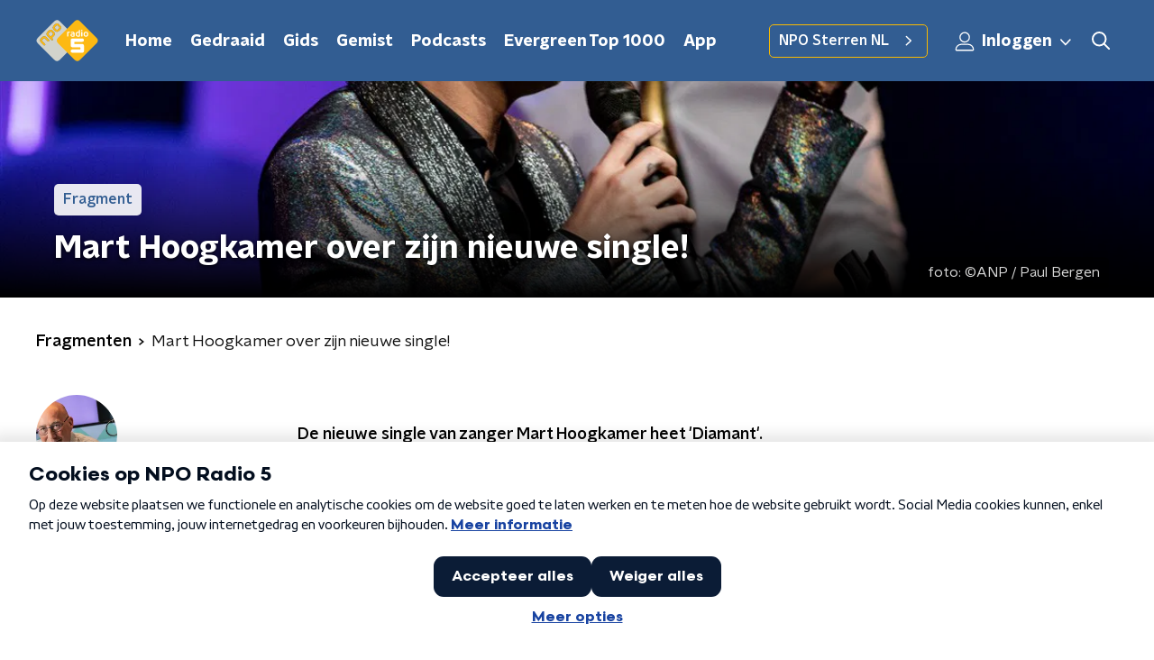

--- FILE ---
content_type: application/javascript
request_url: https://www.nporadio5.nl/_next/static/chunks/pages/fragmenten-d19d1c92d35a89a7.js
body_size: 332
content:
(self.webpackChunk_N_E=self.webpackChunk_N_E||[]).push([[6653],{10960:function(n,t,r){(window.__NEXT_P=window.__NEXT_P||[]).push(["/fragmenten",function(){return r(84262)}])},84262:function(n,t,r){"use strict";r.r(t),r.d(t,{__N_SSP:function(){return o}});var e=r(70865),i=r(26297),u=r(52322),_=r(41559),c=r(66724),s=r(21264),f=r(31520),o=!0;t.default=function(n){if((0,c.V)(n))return(0,u.jsx)(f.Z,(0,e.Z)({},n));var t=n.seo,r=n.title,o=n.trackingObj,a=(0,i.Z)(n,["seo","title","trackingObj"]);return(0,u.jsx)(s.Z,{seo:t,title:r,trackingObj:o,children:(0,u.jsx)(_.Z,(0,e.Z)({},a))})}}},function(n){n.O(0,[2089,8573,6968,2821,5119,138,1520,3713,4286,1559,9774,2888,179],(function(){return t=10960,n(n.s=t);var t}));var t=n.O();_N_E=t}]);